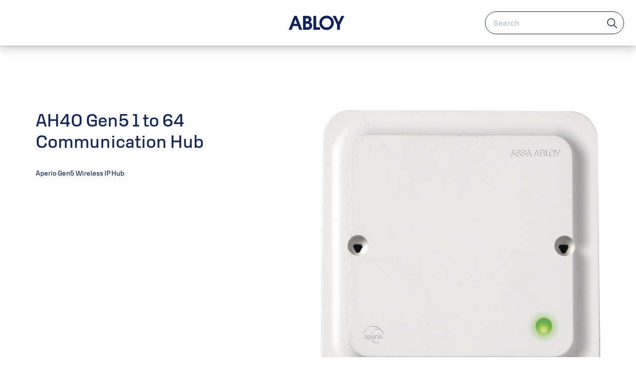

--- FILE ---
content_type: text/html; charset=utf-8
request_url: https://www.abloy.com/gb/en/products/wireless-locking/aperio/hubs-accessories/ah40-gen5-1-to-64-communication-hub
body_size: 15705
content:
<!DOCTYPE HTML>
<html lang="en" style="--navigation-logo-offset: 28px;" class="navigation-header   dropdown full-width solid ">
<head>
  
  <meta name="viewport" content="width=device-width, initial-scale=1"/>

  <link rel="preconnect" href="https://gw-assets.assaabloy.com/"/>

  <meta charset="UTF-8"/>
  <link rel="icon" href="https://www.abloy.com/logo/Abloy%20favicon.ico"/>
  <title>AH40 Gen5 1 to 64 Communication Hub | ABLOY for Trust</title>
  <meta property="version" content="17bf442"/>
  <meta property="og:type" content="website"/>
  <meta property="og:title" content="AH40 Gen5 1 to 64 Communication Hub"/>
  
    <meta name="description" content="Aperio Gen5 Wireless IP Hub"/>
    <meta property="og:description" content="Aperio Gen5 Wireless IP Hub"/>
  
  <meta property="og:image" content="https://d3oaxe41u6vpgy.cloudfront.net/AP-AH40.jpg"/>
  
    <meta property="og:url" content="https://www.abloy.com/gb/en/products/wireless-locking/aperio/hubs-accessories/ah40-gen5-1-to-64-communication-hub"/>
  
  
  <meta name="template" content="product-detail-page"/>
  
  
  
  
  
  <meta name="google-site-verification" content="qZS0IkTYsOPJ2AKOgjku6uEMSxhsYNto8oEIupWvYPg"/>

  
  <meta name="addsearch-custom-field" data-type="text" content="title=AH40 Gen5 1 to 64 Communication Hub"/>
  <meta name="addsearch-custom-field" data-type="text" content="market_name=gb"/>
  <meta name="addsearch-custom-field" data-type="text" content="language_name=en"/>
  <meta name="addsearch-custom-field" data-type="text" content="content_category=product"/>
  

  
  
    <link rel="canonical" href="https://www.abloy.com/gb/en/products/wireless-locking/aperio/hubs-accessories/ah40-gen5-1-to-64-communication-hub"/>
    
      <link rel="alternate" hreflang="en-gb" href="https://www.abloy.com/gb/en/products/wireless-locking/aperio/hubs-accessories/ah40-gen5-1-to-64-communication-hub"/>
    
  


  
    
      <link rel="preload" as="image" fetchpriority="high" imagesrcset="https://d3oaxe41u6vpgy.cloudfront.net/AP-AH40.jpg" href="https://d3oaxe41u6vpgy.cloudfront.net/AP-AH40.jpg"/>
    
  

  
  
  <script>
    if (!window.onecms) {
      window.onecms = {
        config: {
          site: {
            fadeInComponents: false,
            chinaSite: false,
            name: 'ABLOY For Trust',
            market: 'gb',
            language: 'en',
            homePagePath: '/gb/en',
            translationsUrl: '/rest/api/v1/translations.json/gb/en',
            theme: 'assa-abloy-onecms.theme.assa-abloy',
            enableSessionStorageCache: true,
            sessionStorageVersion: 1768392698620
          }
        },
        clientlibs: {}
      }
    }

    window.dataLayer = window.dataLayer || [];
    window.dataLayer.push({
  "googleAnalyticsTrackingId": "UA-17126755-1",
  "matomoSiteId": "273",
  "googleAnalytics4MeasurementId": "G-4HKQCP9H44",
  "googleAnalyticsTrackingIdMarket": "UA-17584346-1",
  "googleAnalytics4MeasurementIdMarket": "G-BZP59LJST2",
  "matomoSiteIdMarket": "442",
  "siteDivision": "10"
});
    window.onecms.clientlibs.vendorJsUrl = '/etc.clientlibs/assa-abloy-onecms/clientlibs-generated/webcomponents/gw-group-vendor.lc-c8758d0d91f0aa762e74306bf63e44bf-lc.js';
    window.onecms.clientlibs.cookieBannerId = 'b1c6679d-037a-422b-83f1-845c34869f49';
    window.onecms.clientlibs.enableSentry = false;
    window.onecms.clientlibs.sentrySampleRate = '0.5';
    window.onecms.clientlibs.sentryTracesSampleRate = 0.1;
    window.onecms.clientlibs.environment = 'prod';
    window.onecms.clientlibs.isPublish = true;
    window.onecms.clientlibs.centralGtmContainerId = 'GTM-WBWG4NJ';
    window.onecms.clientlibs.featureFlagDivisionGtmPublish = true;
    window.onecms.clientlibs.divisionGtmContainerId = 'GTM-MQWHNSV';
    window.onecms.clientlibs.trackingEnabled = true;
    window.onecms.clientlibs.pageTracked = true;
    window.onecms.clientlibs.videoViewerScriptUrl = "https://gw-assets.assaabloy.com/s7viewers/html5/js/VideoViewer.js";
    window.onecms.clientlibs.interactiveImageScriptUrl = "https://gw-assets.assaabloy.com/s7viewers/html5/js/InteractiveImage.js";
  </script>
  

  
  
    
  
    <script defer src="/etc.clientlibs/assa-abloy-onecms/clientlibs/onecms-script-loader.lc-a0ba371bb76eda5838d458b576137ed7-lc.min.js"></script>

  

  
  
  

  
  

  
  
    <link rel="stylesheet" href="/etc.clientlibs/assa-abloy-onecms/clientlibs-generated/themes/global.lc-29ccfeae8fd9bff7620687abbcd84cc2-lc.min.css" type="text/css">
<link rel="stylesheet" href="/etc.clientlibs/assa-abloy-onecms/clientlibs-generated/themes/assa-abloy.lc-f335335f402f6cf394130b8f883b5c90-lc.min.css" type="text/css">

  


  <style>
    :root{
  --color-border-secondary:#0D2460;--color-complementary-3-action:#0D2460;--color-alternative-background-primary:#f7f7f7;--color-text-primary:#0D2460;--color-on-accent:#FFFFFF;--color-on-action:#FFFFFF;--color-alternative-text-primary:#0D2460;--color-complementary-4-text-primary:#0D2460;--color-sustainability-text-heading:#0D2460;--color-sustainability-text-secondary:#0D2460;--color-on-navbar:#0D2460;--color-alternative-on-action:#FFFFFF;--color-sustainability-action-active:#0D2460;--color-accent:#0D2460;--color-action:#0D2460;--color-on-topbar:#FFFFFF;--color-border:#0D2460;--color-complementary-1-text:#0D2460;--color-complementary-2-text:#0D2460;--color-complementary-3-text:#0D2460;--color-complementary-4-text:#0D2460;--color-complementary-1-action:#0D2460;--color-background-active:#FFFFFF;--color-complementary-3-text-primary:#0D2460;--color-header-on-top-bar:#FFFFFF;--font-family-body:Abloy Sans;--color-alternative-accent:#0D2460;--color-alternative-action:#0D2460;--color-text:#0D2460;--color-border-primary:#0D2460;--color-topbar:#0D2460;--color-alternative-background-active:#FFFFFF;--color-alternative-text-heading:#0D2460;--color-complementary-4-text-secondary:#0D2460;--color-complementary-2-text-primary:#0D2460;--color-complementary-4-text-heading:#0D2460;--color-complementary-4-action:#0D2460;--color-complementary-3-text-secondary:#0D2460;--color-text-secondary:#0D2460;--color-complementary-1-text-primary:#0D2460;--color-complementary-3-text-heading:#0D2460;--font-family-heading:Abloy Sans;--color-header-top-bar:#0D2460;--color-header-on-navigation-bar:#0D2460;--color-complementary-2-text-secondary:#0D2460;--color-action-active:#0D2460;--color-complementary-2-text-heading:#0D2460;--color-alternative-text-secondary:#0D2460;--color-complementary-2-action:#0D2460;--color-text-success:#A9D4EA;--color-sustainability-action:#0D2460;--color-complementary-1-text-secondary:#0D2460;--color-complementary-1-text-heading:#0D2460;--color-background-secondary:#f7f7f7;--color-text-error:#A9D4EA;--color-sustainability-text-primary:#0D2460;--color-alternative-action-active:#0D2460;
}

  </style>
  <style>
    
  </style>
  


  
  
  
    <link rel="stylesheet" href="/etc.clientlibs/assa-abloy-onecms/components/structure/page/v1/page/clientlibs/header-offset-ssr-variables.lc-af567384b6afc7df0896c6eff7f36e56-lc.min.css" type="text/css">

  


  
  
    
  


  
  

  

  



  
    <link rel="stylesheet" href="/etc.clientlibs/assa-abloy-onecms/clientlibs/grid.lc-5334516a308a40e7dd7b3c7a8ae96960-lc.min.css" type="text/css">

  


  
    
    

    

    
    
    

  

  
  


  <script type="application/ld+json">
    {"@context":"https://schema.org","@type":"BreadcrumbList","itemListElement":[{"position":1,"@type":"ListItem","name":"Home","item":"https://www.abloy.com/gb/en"},{"position":2,"@type":"ListItem","name":"Product proxy"}]}
  </script>
  
</head>
<body class="product-detail-page page basicpage aa-light-theme" id="product-detail-page-2c151783e5" data-theme="light">



  




  



  


    
        
            <div class="toast gw-group-toast">

<gw-group-toast id="gw-group-toast-7169e79b5a" data-client-lib="/etc.clientlibs/assa-abloy-onecms/clientlibs-generated/webcomponents/gw-group-toast.lc-187d3936fc18dfe367e4db98bd23bfa1-lc.js">
</gw-group-toast>


</div>

        
    
        
            <div class="header header-includer"><div class="site-header">
  <div class="site-header--nav-bar">
  



  <gw-group-nav-header data-client-lib="/etc.clientlibs/assa-abloy-onecms/clientlibs-generated/webcomponents/gw-group-nav-header.lc-e85bf94f71d294cbe367bc100671dd76-lc.js" content="[base64]">
  </gw-group-nav-header>
  




</div>




</div>
</div>

        
    
        
    
        
    
        
    
    <main>
        
            
        
            
        
            
                <div class="herogrid responsivegrid">


<div class="aem-Grid aem-Grid--12 aem-Grid--default--12 ">
    
    <div class="server-side-hero-gallery theme-alt-1 aem-GridColumn aem-GridColumn--default--12">





  
  
  
  
  
  
  
  
  
  
  

  
  
  
  
  
  
  

  
  
  
  

  
  
  
  

  
  
  
  
  
  
  
  
  
  
  
  
  
  
  
  
  

  

  <section id="server-side-hero-gallery-69c8b73dc5" data-uses-dm-video="no" class="hero-gallery hero-gallery--withMedia  ">
    <div class="hero-gallery__container">
      <div class="hero-gallery__title-container">
        <h1 class="hero-gallery__title">
          <span>AH40 Gen5 1 to 64 Communication Hub</span>
        </h1>
        
      </div>
      <div class="hero-gallery__content false">
        <div class="hero-gallery__text-container">
          <div class="hero-gallery__text js-hero-gallery-text no-overflow" id="hero-gallery-text">
            Aperio Gen5 Wireless IP Hub 
          </div>
          <button class="hero-gallery__show-more-less js-hero-gallery-show-more-less hidden" data-show-more-text="Show more" data-show-less-text="Show less" aria-expanded="false" aria-controls="hero-gallery-text">
            Show more
          </button>
        </div>
        
        
      </div>
      <div class="hero-gallery__image-gallery-container image-gallery">
        <div role="presentation" class="hero-gallery__main-media-container aspect-ratio--original false">
          <figure aria-live="polite" class="js-image-container  aspect-ratio--1-1">
            <picture>
              
                <source srcset="https://d3oaxe41u6vpgy.cloudfront.net/AP-AH40.jpg"/>
              
              <img class="image-gallery__main-image" src="https://d3oaxe41u6vpgy.cloudfront.net/AP-AH40.jpg" loading="eager" aria-label="No description"/>
              
            </picture>
            <figcaption></figcaption>
          </figure>
          <div class="hero-gallery__video-gallery-container js-external-video-container aspect-ratio--1-1">
            <div class="hero-gallery__video-placeholder js-external-video-placeholder" aria-live="polite">
              <svg width="60" height="43">
                <path d="M58.8359 7.83907C58.5433 6.25373 57.7541 4.80266 56.5823 3.69552C55.4105 2.58838 53.9168 1.88263 52.3175 1.68039C52.3175 1.68039 40.1694 0.791534 30.4551 0.791534C20.4022 0.791534 8.16929 1.74394 8.16929 1.74394C6.54564 1.93909 5.02106 2.62843 3.80214 3.71864C2.58322 4.80885 1.72891 6.24716 1.35453 7.83907C0.52085 12.4502 0.0677922 17.1221 0 21.8074C0.0506034 26.4674 0.404083 31.1192 1.0582 35.7334C1.36568 37.3245 2.17106 38.7765 3.35804 39.8798C4.54501 40.9831 6.05208 41.6804 7.66137 41.8709C7.66137 41.8709 20.3598 42.8233 30.4551 42.8233C40.1694 42.8233 52.3175 41.9344 52.3175 41.9344C53.9262 41.7515 55.4343 41.0595 56.6221 39.9592C57.8099 38.859 58.6153 37.408 58.9206 35.818C60.3598 26.533 60.3598 17.0818 58.9206 7.79683L58.8359 7.83907ZM23.8731 30.9291V12.8339L39.5343 21.8708L23.8731 30.9291Z" fill="#C4C4C4"></path>
              </svg>
            </div>
          </div>
          <div class="hero-gallery__video-gallery-container hero-gallery__video-gallery-container--dynamic-media js-dm-video-container aspect-ratio--1-1" id="js-id-dm-video-container" aria-live="polite">
            <svg role="presentation" width="24" height="24" viewBox="0 0 24 24" fill="none" xmlns="http://www.w3.org/2000/svg">
              <path d="M4 3.99998V20C3.99995 20.1779 4.04737 20.3526 4.13738 20.5061C4.22739 20.6596 4.35672 20.7863 4.51202 20.8731C4.66733 20.9599 4.84299 21.0038 5.02088 21C5.19878 20.9963 5.37245 20.9452 5.524 20.852L18.524 12.852C18.6696 12.7625 18.7898 12.6372 18.8733 12.4881C18.9567 12.3389 19.0005 12.1709 19.0005 12C19.0005 11.8291 18.9567 11.661 18.8733 11.5119C18.7898 11.3627 18.6696 11.2374 18.524 11.148L5.524 3.14798C5.37245 3.05474 5.19878 3.00363 5.02088 2.99991C4.84299 2.9962 4.66733 3.04001 4.51202 3.12684C4.35672 3.21366 4.22739 3.34035 4.13738 3.49384C4.04737 3.64733 3.99995 3.82205 4 3.99998Z" fill="#1A1A1A"></path>
            </svg>
          </div>
        </div>
        <div class="image-gallery__controls js-image-gallery-controls hidden">
          <button tabindex="-1" class="disabled image-gallery__control-icon image-gallery__control-icon--prev js-image-gallery-prev">
            <svg role="presentation" width="24" height="24" viewBox="0 0 24 24" fill="none" xmlns="http://www.w3.org/2000/svg">
              <path d="M12 15C12.1971 15 12.3942 14.9346 12.5498 14.7946L18.7744 9.19273C19.0752 8.92197 19.0752 8.47382 18.7744 8.20307C18.4735 7.93231 17.9755 7.93231 17.6747 8.20307L12 13.3101L6.32531 8.20307C6.02445 7.93231 5.52649 7.93231 5.22564 8.20307C4.92479 8.47382 4.92479 8.92197 5.22564 9.19273L11.4502 14.7946C11.6058 14.9346 11.8029 15 12 15Z" fill="#1A1A1A"></path>
            </svg>
          </button>
          <button tabindex="-1" class="image-gallery__control-icon image-gallery__control-icon--next js-image-gallery-next">
            <svg role="presentation" width="24" height="24" viewBox="0 0 24 24" fill="none" xmlns="http://www.w3.org/2000/svg">
              <path d="M12 15C12.1971 15 12.3942 14.9346 12.5498 14.7946L18.7744 9.19273C19.0752 8.92197 19.0752 8.47382 18.7744 8.20307C18.4735 7.93231 17.9755 7.93231 17.6747 8.20307L12 13.3101L6.32531 8.20307C6.02445 7.93231 5.52649 7.93231 5.22564 8.20307C4.92479 8.47382 4.92479 8.92197 5.22564 9.19273L11.4502 14.7946C11.6058 14.9346 11.8029 15 12 15Z" fill="#1A1A1A"></path>
            </svg>
          </button>
        </div>
        <ul class="image-gallery__thumbnails js-image-gallery-thumbnails false">
          <li class="image-gallery__thumbnail active" data-type="image" data-srcset="PHNvdXJjZSBzcmNzZXQ9Imh0dHBzOi8vZDNvYXhlNDF1NnZwZ3kuY2xvdWRmcm9udC5uZXQvQVAtQUg0MC5qcGciIG1lZGlhPSIiPlxyXG4=">
            <button class="image-gallery__thumbnail-button">
              <picture>
                
                <img src="https://d3oaxe41u6vpgy.cloudfront.net/AP-AH40.jpg" alt="Image: No description"/>
              </picture>
            </button>
          </li>
          
          
        
          <li class="image-gallery__thumbnail false" data-type="image" data-srcset="PHNvdXJjZSBzcmNzZXQ9Imh0dHBzOi8vZDNvYXhlNDF1NnZwZ3kuY2xvdWRmcm9udC5uZXQvQVAtQUg0MC5qcGciIG1lZGlhPSIiPlxyXG4=">
            <button class="image-gallery__thumbnail-button">
              <picture>
                
                <img src="https://d3oaxe41u6vpgy.cloudfront.net/AP-AH40.jpg" alt="Image: No description"/>
              </picture>
            </button>
          </li>
          
          
        </ul>
      </div>
    </div>
  </section>

  
  <div class="consent-modal__overlay js-consent-modal-overlay hidden">
    <div class="consent-modal__content js-consent-modal-content">
      <button class="consent-modal__close-btn js-close-btn">
        <svg role="presentation" class="styles__Icon-sc-1u0rbjk-0 jbvmdd" width="24" height="24" viewBox="0 0 24 24" fill="none" xmlns="http://www.w3.org/2000/svg">
          <path d="M18.0582 18.9744C17.8545 18.9744 17.6509 18.8718 17.5491 18.7692L11.9491 13.1282L6.34909 18.7692C6.04364 19.0769 5.53455 19.0769 5.22909 18.7692C4.92364 18.4615 4.92364 17.9487 5.22909 17.641L10.8291 12L5.33091 6.35897C5.02545 6.05128 5.02545 5.53846 5.33091 5.23077C5.63636 4.92308 6.14545 4.92308 6.45091 5.23077L12.0509 10.8718L17.6509 5.23077C17.9564 4.92308 18.4655 4.92308 18.7709 5.23077C19.0764 5.53846 19.0764 6.05128 18.7709 6.35897L13.0691 12L18.6691 17.641C18.9745 17.9487 18.9745 18.4615 18.6691 18.7692C18.4655 18.8718 18.2618 18.9744 18.0582 18.9744Z" fill="#1A1A1A"></path>
        </svg>
      </button>
      <div class="consent-modal__body">
        <h2 class="consent-modal__title heading-sm">
          Cookie consent
        </h2>
        <p class="consent-modal__text richtext_innerWrapper">
          This video is hosted by YouTube. By showing the external content you accept the <a href="https://www.youtube.com/static?template=terms" target="_blank">terms and conditions</a> of
          www.youtube.com.
        </p>

        <button class="consent-modal__btn-primary js-submit-btn">
          <span>Show external content</span>
        </button>
        <div class="consent-modal__input-container">
          <label class="label">
            <input type="checkbox" readonly id="consent-modal-checkbox" tabindex="-1"/>
            <span class="consent-modal__checkmark checkmark js-consent-checkbox" tabindex="0">
              <svg class="js-checkbox-icon hidden" width="17" height="17" viewBox="0 0 12 8" fill="none" xmlns="http://www.w3.org/2000/svg" role="presentation">
                    <path d="M1.5 4.00098L4.5 7.00098L7.5 4.00098L10.5 1.00098" stroke="var(--color-accent)" stroke-width="2" stroke-linecap="round" stroke-linejoin="round">
                    </path>
              </svg>
            </span>
            <p class="label-sm">Remember my choice*</p>
          </label>
          <p class="consent-modal__text-disclaimer">
            *Your choice will be saved in a cookie until you have closed your browser.
          </p>
        </div>
      </div>
      <div class="consent-modal__footer"></div>
    </div>
  </div>

  
          <span class="metadata" style="display:none;" tabindex="-1" aria-hidden="true" data-client-lib="/etc.clientlibs/assa-abloy-onecms/components/content/server-side-hero-gallery/v1/server-side-hero-gallery/clientlibs/modal.lc-8e0ed3b9edb62ccc238cd3b8a96c3932-lc.js">
          </span>
  
  

  
    
  
    <link rel="stylesheet" href="/etc.clientlibs/assa-abloy-onecms/components/content/server-side-hero-gallery/v1/server-side-hero-gallery/clientlibs/modal.lc-ab2bb5d63bd8532d591fd01f69bc8dba-lc.min.css" type="text/css">

  

  



  
    <span class="metadata" style="display: none" tabindex="-1" aria-hidden="true" data-client-lib="/etc.clientlibs/assa-abloy-onecms/components/content/server-side-hero-gallery/v1/server-side-hero-gallery/clientlibs/gallery.lc-8a30107d9dcb3f8b9da58089856c3332-lc.js">
    </span>
  

  

  
    <span class="metadata" style="display: none" tabindex="-1" aria-hidden="true" data-client-lib="/etc.clientlibs/assa-abloy-onecms/components/content/webcomponents/gw-group-hero/v1/gw-group-hero/clientlibs/scripts/validate-image-alt.lc-19c6a542379440c8aeae98f51c450728-lc.js">
    </span>
  



  


  



  
  
    <link rel="stylesheet" href="/etc.clientlibs/assa-abloy-onecms/components/content/server-side-hero-gallery/v1/server-side-hero-gallery/clientlibs/gallery.lc-28b0a540dc754fd42265cad5fde63466-lc.min.css" type="text/css">

  






      <span class="metadata" style="display:none;" tabindex="-1" aria-hidden="true" data-client-lib="/etc.clientlibs/assa-abloy-onecms/components/content/webcomponents/gw-group-hero/v1/gw-group-hero/clientlibs/scripts/internal-links-attribute.lc-9336e9ca0f4ee8444795ebaa2f5019e9-lc.js">
      </span>

</div>

    
</div>
</div>

            
        
            
                <div class="responsivegrid">


<div class="aem-Grid aem-Grid--12 aem-Grid--default--12 ">
    
    <div class="gw-group-banner-product-autofill aem-GridColumn aem-GridColumn--default--12">






</div>
<div class="gw-group-features-cards-product-autofill style-2 bottom-white aem-GridColumn aem-GridColumn--default--12">






</div>
<div class="gw-group-accordion-product-autofill theme-alt-1 aem-GridColumn aem-GridColumn--default--12">






  
    

  <gw-group-accordion id="gw-group-accordion-product-autofill-5d167af176" data-client-lib="/etc.clientlibs/assa-abloy-onecms/clientlibs-generated/webcomponents/gw-group-accordion.lc-f98a059d032c3dbfdcfb38849369f7f3-lc.js" content="[base64]" theme="theme-alt-1">
  </gw-group-accordion>
    

</div>
<div class="gw-group-similar-product-autofill theme-alt-1 aem-GridColumn aem-GridColumn--default--12">






  
    

  <gw-group-cards-slider id="gw-group-similar-product-autofill-0f7cc57b99" data-client-lib="/etc.clientlibs/assa-abloy-onecms/clientlibs-generated/webcomponents/gw-group-cards-slider.lc-655695020871a5e2c06e947a9710cabe-lc.js" content="[base64]" theme="theme-alt-1">
  </gw-group-cards-slider>
    

</div>

    
</div>
</div>

            
        
            
        
    </main>
    
        
    
        
    
        
    
        
    
        
            <div class="footer footer-includer">

<gw-group-footer id="footer-container-7ba6776adb" data-client-lib="/etc.clientlibs/assa-abloy-onecms/clientlibs-generated/webcomponents/gw-group-footer.lc-c89bbe36a12356bca583a2b89ee20767-lc.js" theme="theme-alt-1" content="[base64]">
</gw-group-footer>



</div>

        
    


  
    
    
  
    <link rel="stylesheet" href="/etc.clientlibs/assa-abloy-onecms/clientlibs/dependencies.lc-b30f8d321faabb2e09163ac137a24a8d-lc.min.css" type="text/css">

  




  
  
    <link rel="stylesheet" href="/etc.clientlibs/assa-abloy-onecms/clientlibs/widgets/environment-display.lc-5ca3c0d194f8d8d04fa324215f49fc86-lc.min.css" type="text/css">

  




    

    

    
    
    

  


</body>
</html>
